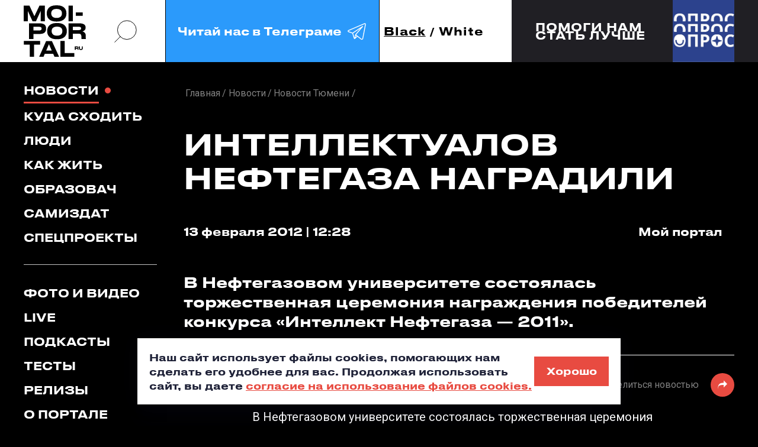

--- FILE ---
content_type: text/html; charset=UTF-8
request_url: https://moi-portal.ru/novosti/2450-intellektualov-neftegaza-nagradili/
body_size: 18126
content:
<!doctype html>
<html class="no-js" lang="ru">
<head itemscope itemtype="https://schema.org/WebSite">
    <meta charset="utf-8">
    <title itemprop='name'>Интеллектуалов Нефтегаза наградили - Мой-портал.ру</title>
    <meta name="viewport" content="width=device-width, initial-scale=1">
        <link rel="icon" type="image/x-icon" href="/local/templates/mp_black_white/favicon.ico?v=2"/>

    <meta name="yandex-verification" content="05b4d10e3afb485c" />

    

                                                                                
                                                                                                <meta http-equiv="Content-Type" content="text/html; charset=UTF-8" />
<meta name="description" content="В Нефтегазовом университете состоялась торжественная церемония награждения победителей конкурса «Интеллект Нефтегаза — 2011»." />
<script data-skip-moving="true">(function(w, d, n) {var cl = "bx-core";var ht = d.documentElement;var htc = ht ? ht.className : undefined;if (htc === undefined || htc.indexOf(cl) !== -1){return;}var ua = n.userAgent;if (/(iPad;)|(iPhone;)/i.test(ua)){cl += " bx-ios";}else if (/Windows/i.test(ua)){cl += ' bx-win';}else if (/Macintosh/i.test(ua)){cl += " bx-mac";}else if (/Linux/i.test(ua) && !/Android/i.test(ua)){cl += " bx-linux";}else if (/Android/i.test(ua)){cl += " bx-android";}cl += (/(ipad|iphone|android|mobile|touch)/i.test(ua) ? " bx-touch" : " bx-no-touch");cl += w.devicePixelRatio && w.devicePixelRatio >= 2? " bx-retina": " bx-no-retina";if (/AppleWebKit/.test(ua)){cl += " bx-chrome";}else if (/Opera/.test(ua)){cl += " bx-opera";}else if (/Firefox/.test(ua)){cl += " bx-firefox";}ht.className = htc ? htc + " " + cl : cl;})(window, document, navigator);</script>


<link href="https://fonts.googleapis.com/css?family=Roboto:300,400,400i,500,700&display=swap&subset=cyrillic" type="text/css"  rel="stylesheet" />
<link href="/bitrix/js/ui/design-tokens/dist/ui.design-tokens.min.css?176228076123463" type="text/css"  rel="stylesheet" />
<link href="/bitrix/js/ui/fonts/opensans/ui.font.opensans.min.css?17622781822320" type="text/css"  rel="stylesheet" />
<link href="/bitrix/js/main/popup/dist/main.popup.bundle.min.css?176228084928056" type="text/css"  rel="stylesheet" />
<link href="/bitrix/cache/css/s1/mp_black_white/page_d0fe89800748c201a7be376f237ed3c4/page_d0fe89800748c201a7be376f237ed3c4_v1.css?17684681553466" type="text/css"  rel="stylesheet" />
<link href="/bitrix/cache/css/s1/mp_black_white/template_4e3954a70f68c2579479133d41bd2fd3/template_4e3954a70f68c2579479133d41bd2fd3_v1.css?1768468155482668" type="text/css"  data-template-style="true" rel="stylesheet" />







<meta property="og:type" content="article">
<meta property="og:title" content="Интеллектуалов Нефтегаза наградили">
<meta property="og:image" content="https://moi-portal.ru/upload/logo-180x180.png">
<meta property="og:url" content="https://moi-portal.ru/novosti/2450-intellektualov-neftegaza-nagradili/">



        
            </head>
<body class="page mob-nav-view pc-nav-view  ">
<svg class="hidden">
    <symbol id="arrow-rect" viewBox="0 0 161 24">
        <path d="M142.454 16.8655L147.974 11.6299L142.454 6.38281H147.133L152.653 11.6299L147.133 16.8655H142.454Z"
              fill="currentColor"/>
        <path d="M161 23.2596H2.60059V16.6611H5.86011V20.1591H157.752V3.08917H5.86011V6.5872H2.60059V0H161V23.2596Z"
              fill="currentColor"/>
        <path d="M0 10.085H148.927V13.1741H0" fill="currentColor"/>
    </symbol>
    <symbol id="search-icon" viewBox="0 0 42 42" fill="none">
        <circle cx="23.4241" cy="18.6565" r="16.6956" stroke="currentColor" stroke-width="inherit"/>
        <path d="M1.56445 40.5166L11.9736 30.1074" stroke="currentColor" stroke-width="inherit"/>
    </symbol>
    <symbol id="flash-icon" viewBox="0 0 21 36">
        <path d="M20.5771 0L0.947266 20.5853H8.29586L0.947266 35.5993L20.5771 14.9196H13.3291L20.5771 0Z"
              fill="currentColor"/>
    </symbol>
    <symbol id="long-arrow" viewBox="0 0 102 8">
        <path
                d="M101.806 4.35355C102.001 4.15829 102.001 3.84171 101.806 3.64645L98.6237 0.464466C98.4284 0.269204 98.1119 0.269204 97.9166 0.464466C97.7213 0.659728 97.7213 0.976311 97.9166 1.17157L100.745 4L97.9166 6.82843C97.7213 7.02369 97.7213 7.34027 97.9166 7.53553C98.1119 7.7308 98.4284 7.7308 98.6237 7.53553L101.806 4.35355ZM0 4.5H101.452V3.5H0V4.5Z"
                fill="currentColor"/>
    </symbol>
    <symbol id="soc-in" viewBox="0 0 22 22">
        <path
                d="M10.9197 16.1914C8.15416 16.1914 5.92773 14.0024 5.92773 11.3359C5.92773 8.66943 8.15416 6.48047 10.9197 6.48047C13.6852 6.48047 15.9116 8.66943 15.9116 11.3359C15.9116 14.0024 13.6852 16.1914 10.9197 16.1914ZM10.9197 7.2924C8.65091 7.2924 6.78584 9.09325 6.78584 11.3359C6.78584 13.5786 8.65091 15.3795 10.9197 15.3795C13.1884 15.3795 15.0535 13.5786 15.0535 11.3359C15.0535 9.09325 13.1884 7.2924 10.9197 7.2924Z"
                stroke="currentColor"/>
        <path
                d="M15.3315 21.1709H6.41629C3.27553 21.1709 0.74707 18.6874 0.74707 15.655V6.96127C0.74707 3.92882 3.27553 1.44531 6.41629 1.44531H15.3315C18.4722 1.44531 21.0007 3.92881 21.0007 6.96127V15.655C21.0007 18.6785 18.4631 21.1709 15.3315 21.1709ZM6.41629 2.24832C3.77226 2.24832 1.59601 4.35265 1.59601 6.96127V15.655C1.59601 18.2636 3.77226 20.3679 6.41629 20.3679H15.3315C17.9755 20.3679 20.1517 18.2636 20.1517 15.655V6.96127C20.1517 4.35265 17.9755 2.24832 15.3315 2.24832H6.41629Z"
                stroke="currentColor"/>
        <path
                d="M16.347 5.12316V5.12321L16.354 5.12311C16.7212 5.118 17.0095 5.40719 17.0095 5.75674C17.0095 6.09361 16.7235 6.39031 16.347 6.39031C15.9705 6.39031 15.6846 6.09362 15.6846 5.75674C15.6846 5.41985 15.9705 5.12316 16.347 5.12316Z"
                stroke="currentColor"/>
    </symbol>
    <symbol id="soc-vk" viewBox="0 0 24 15">
        <path
                d="M13.7809 4.12632C13.7809 4.9369 13.7809 5.73876 13.7809 6.54934C13.7809 6.71494 13.7899 6.88054 13.8614 7.03743C13.9597 7.25533 14.1206 7.32506 14.353 7.26404C14.5496 7.21175 14.7105 7.09844 14.8624 6.97642C15.3272 6.60163 15.7026 6.14841 16.0601 5.67775C17.0165 4.39651 17.7851 3.01068 18.4287 1.56384C18.5895 1.20649 18.813 0.927581 19.2152 0.840422C19.3493 0.814274 19.4833 0.796842 19.6174 0.796842C20.4218 0.796842 21.2173 0.796842 22.0217 0.796842C22.12 0.796842 22.2094 0.805558 22.3077 0.814274C22.7904 0.86657 22.9781 1.13676 22.8708 1.60742C22.7725 2.04322 22.5759 2.45286 22.3703 2.84508C21.5927 4.30064 20.6453 5.66903 19.6978 7.02C19.5638 7.21175 19.4208 7.39478 19.3135 7.59525C19.1794 7.83929 19.1884 8.06591 19.3403 8.29252C19.4833 8.51042 19.6621 8.70217 19.8587 8.8852C20.8151 9.77422 21.6999 10.733 22.5044 11.7527C22.7636 12.0839 23.0049 12.4239 23.2015 12.8074C23.273 12.9555 23.3356 13.1124 23.3713 13.2693C23.4696 13.7487 23.2283 14.0799 22.7278 14.1409C22.6027 14.1583 22.4775 14.167 22.3613 14.167C21.6106 14.167 20.8598 14.1496 20.109 14.1758C19.5906 14.1932 19.1616 14.0189 18.813 13.6528C18.3035 13.1211 17.803 12.5895 17.2935 12.0578C16.7483 11.4913 16.1584 10.9683 15.497 10.5412C15.1574 10.3233 14.7999 10.1316 14.3708 10.1577C14.0223 10.1752 13.8793 10.2885 13.8346 10.6284C13.8167 10.7766 13.8167 10.9334 13.8167 11.0903C13.8167 11.7702 13.8167 12.4413 13.8167 13.1211C13.8167 13.2257 13.8078 13.3303 13.7988 13.4349C13.772 13.7051 13.6201 13.8881 13.3698 13.9927C13.1195 14.0973 12.8603 14.1322 12.5922 14.1496C10.5633 14.2891 8.77571 13.6354 7.14901 12.511C6.06752 11.7702 5.17373 10.8463 4.40507 9.80037C3.01969 7.91774 1.81307 5.93923 0.955029 3.76897C0.660077 3.11527 0.436629 2.45286 0.311498 1.75559C0.195306 1.1019 0.445567 0.805558 1.14272 0.796842C1.99183 0.788127 2.83199 0.796842 3.68109 0.796842C3.7526 0.796842 3.8241 0.805558 3.8956 0.814274C4.19056 0.840422 4.414 0.988592 4.56595 1.23264C4.70002 1.45054 4.78046 1.68586 4.8609 1.91248C5.51337 3.67309 6.31778 5.36398 7.41714 6.91541C7.72103 7.34249 8.05174 7.76085 8.47182 8.09206C8.59695 8.19665 8.73102 8.2838 8.90084 8.31867C9.1511 8.37096 9.32092 8.27509 9.39242 8.03104C9.45499 7.81315 9.45499 7.59525 9.45499 7.37735C9.45499 6.19199 9.46393 5.01534 9.45499 3.82998C9.44605 3.15885 9.25836 2.54002 8.80252 2.01707C8.71314 1.91248 8.62376 1.79917 8.55226 1.68586C8.31987 1.31108 8.51651 0.884002 8.96341 0.814274C9.04385 0.796842 9.12429 0.796842 9.19579 0.796842C10.456 0.796842 11.7073 0.796842 12.9676 0.796842C13.0302 0.796842 13.0927 0.796843 13.1553 0.805559C13.5217 0.840422 13.7094 1.01474 13.7631 1.38081C13.7809 1.52898 13.7899 1.67715 13.7899 1.82532C13.7899 2.5836 13.7809 3.35932 13.7809 4.12632Z"
                fill="currentColor"/>
    </symbol>
    <symbol id="soc-fb" viewBox="0 0 11 21">
        <path
                d="M7.19291 4.9506V7.86451H11L10.3993 11.6023H7.19291V21H3.20638V11.6023H0V7.86451H3.20638V4.9506C3.20638 2.21976 5.4766 0 8.2695 0H11V3.89793H8.2695C7.6766 3.89793 7.19291 4.37087 7.19291 4.9506Z"
                fill="currentColor"/>
    </symbol>
    <symbol id="quote-icon" viewBox="0 0 87 49" fill="#E84B41">
        <path id="quote-single"
              d="M7.12597 49C8.96806 45.714 10.6162 42.1864 12.0705 38.4172C13.6218 34.6479 14.6397 31.217 15.1245 28.1243H0V0H33.8847V20.8757C33.8847 26.6746 33.0121 32.0385 31.267 36.9675C29.5219 41.9931 27.7767 46.0039 26.0316 49H7.12597Z"/>
        <use href="#quote-single" transform="translate(50)"></use>
    </symbol>
    <symbol id="soc-tg" viewBox="0 0 50 50">
        <path fill="currentColor"
              d="M 44.376953 5.9863281 C 43.889905 6.0076957 43.415817 6.1432497 42.988281 6.3144531 C 42.565113 6.4845113 40.128883 7.5243408 36.53125 9.0625 C 32.933617 10.600659 28.256963 12.603668 23.621094 14.589844 C 14.349356 18.562196 5.2382813 22.470703 5.2382812 22.470703 L 5.3046875 22.445312 C 5.3046875 22.445312 4.7547875 22.629122 4.1972656 23.017578 C 3.9185047 23.211806 3.6186028 23.462555 3.3730469 23.828125 C 3.127491 24.193695 2.9479735 24.711788 3.015625 25.259766 C 3.2532479 27.184511 5.2480469 27.730469 5.2480469 27.730469 L 5.2558594 27.734375 L 14.158203 30.78125 C 14.385177 31.538434 16.858319 39.792923 17.402344 41.541016 C 17.702797 42.507484 17.984013 43.064995 18.277344 43.445312 C 18.424133 43.635633 18.577962 43.782915 18.748047 43.890625 C 18.815627 43.933415 18.8867 43.965525 18.957031 43.994141 C 18.958531 43.994806 18.959437 43.99348 18.960938 43.994141 C 18.969579 43.997952 18.977708 43.998295 18.986328 44.001953 L 18.962891 43.996094 C 18.979231 44.002694 18.995359 44.013801 19.011719 44.019531 C 19.043456 44.030655 19.062905 44.030268 19.103516 44.039062 C 20.123059 44.395042 20.966797 43.734375 20.966797 43.734375 L 21.001953 43.707031 L 26.470703 38.634766 L 35.345703 45.554688 L 35.457031 45.605469 C 37.010484 46.295216 38.415349 45.910403 39.193359 45.277344 C 39.97137 44.644284 40.277344 43.828125 40.277344 43.828125 L 40.310547 43.742188 L 46.832031 9.7519531 C 46.998903 8.9915162 47.022612 8.334202 46.865234 7.7402344 C 46.707857 7.1462668 46.325492 6.6299361 45.845703 6.34375 C 45.365914 6.0575639 44.864001 5.9649605 44.376953 5.9863281 z M 44.429688 8.0195312 C 44.627491 8.0103707 44.774102 8.032983 44.820312 8.0605469 C 44.866523 8.0881109 44.887272 8.0844829 44.931641 8.2519531 C 44.976011 8.419423 45.000036 8.7721605 44.878906 9.3242188 L 44.875 9.3359375 L 38.390625 43.128906 C 38.375275 43.162926 38.240151 43.475531 37.931641 43.726562 C 37.616914 43.982653 37.266874 44.182554 36.337891 43.792969 L 26.632812 36.224609 L 26.359375 36.009766 L 26.353516 36.015625 L 23.451172 33.837891 L 39.761719 14.648438 A 1.0001 1.0001 0 0 0 38.974609 13 A 1.0001 1.0001 0 0 0 38.445312 13.167969 L 14.84375 28.902344 L 5.9277344 25.849609 C 5.9277344 25.849609 5.0423771 25.356927 5 25.013672 C 4.99765 24.994652 4.9871961 25.011869 5.0332031 24.943359 C 5.0792101 24.874869 5.1948546 24.759225 5.3398438 24.658203 C 5.6298218 24.456159 5.9609375 24.333984 5.9609375 24.333984 L 5.9941406 24.322266 L 6.0273438 24.308594 C 6.0273438 24.308594 15.138894 20.399882 24.410156 16.427734 C 29.045787 14.44166 33.721617 12.440122 37.318359 10.902344 C 40.914175 9.3649615 43.512419 8.2583658 43.732422 8.1699219 C 43.982886 8.0696253 44.231884 8.0286918 44.429688 8.0195312 z M 33.613281 18.792969 L 21.244141 33.345703 L 21.238281 33.351562 A 1.0001 1.0001 0 0 0 21.183594 33.423828 A 1.0001 1.0001 0 0 0 21.128906 33.507812 A 1.0001 1.0001 0 0 0 20.998047 33.892578 A 1.0001 1.0001 0 0 0 20.998047 33.900391 L 19.386719 41.146484 C 19.35993 41.068197 19.341173 41.039555 19.3125 40.947266 L 19.3125 40.945312 C 18.800713 39.30085 16.467362 31.5161 16.144531 30.439453 L 33.613281 18.792969 z M 22.640625 35.730469 L 24.863281 37.398438 L 21.597656 40.425781 L 22.640625 35.730469 z"/>
    </symbol>
</svg>




<a href="#header" class="icon to-begin-link hidden" aria-label="в начало"></a>

<header id="header" class="header">

    <div class="header__inner container flex">
        <div class="header__top container">
            <div class="header__logo sidebar-indent">
                <div class="img-contain-item logo">
                    <a href="/">
                        <img src="/local/templates/mp_black_white/img/icons/logo-dark.svg"
                             class="theme-changed-item light-theme__item" alt="мойпортал.ру"
                             title="мойпортал.ру"
                             data-object-fit="contain">
                    </a>
                    <a href="/">
                        <img src="/local/templates/mp_black_white/img/icons/logo-light.svg"
                             class="theme-changed-item dark-theme__item" alt="мойпортал.ру"
                             title="мойпортал.ру"
                             data-object-fit="contain">
                    </a>
                </div>
            </div>
            <a href="#" class="search-btn icon header__search-btn pc-nav-view__item search-popup_open">
                <svg>
                    <use xlink:href="#search-icon"></use>
                </svg>
            </a>
            <!--<a href="https://t.me/moi_portal" class="digest-subscribe header__subscribe pc-nav-view__item digest-popup_open">-->
            <a href="https://t.me/moi_portal" class="digest-subscribe header__subscribe pc-nav-view__item"
               target="_blank">
        <span class="digest-subscribe__text">
          Читай нас в Телеграме
          <span class="icon">
            <svg>
              <use xlink:href="#soc-tg"></use>
            </svg>
          </span>
        </span>
            </a>
            <div class="theme-toogler header__theme-toogler flex js-theme-toogler">
                <button class="theme-toogler__item js-theme-toogler__control active"
                        data-theme="dark">Black
                </button>
                <span>/</span>
                <button class="theme-toogler__item js-theme-toogler__control "
                        data-theme="light">White
                </button>
            </div>
            <div class="mob-nav header__mob-nav js-mob-nav popup-block">

                <button type="button" class="mob-nav__control popup-block__control">
          <span class="nav-button__inner" role="presentation">
            <span class="nav-button__line nav-button__line_top"></span>
            <span class="nav-button__line nav-button__line_center"></span>
            <span class="nav-button__line nav-button__line_bottom"></span>
          </span>
                </button>

            </div>
        </div>
        <div class="header__interview sidebar-indent"><!--'start_frame_cache_7DqYyc'-->                    <a href="https://forms.yandex.ru/cloud/67caf06d5056901c60808f09/" class="header__interview-flexbox container" id="bx_3218110189_735443">
            <span class="header__interview-text fs18">Помоги нам<br>стать лучше</span>
            <span class="header__interview-link-block">
                <span class="header__interview-link icon">
                    <svg><use xlink:href="#arrow-rect"></use></svg>
                </span>
            </span>
            <span class="header__interview-photo-outer">
                <span class="header__interview-photo img-contain-item">
                    <img src="/upload/iblock/ac0/neb07gxsb5mqrvdcmqiljgr8agspz4d6.jpg" alt="" data-object-fit="cover">
                </span>
            </span>
        </a>
    <!--'end_frame_cache_7DqYyc'--></div>
    </div>
    <div id="digest-popup" class="base-popup digest-subscribe-block digest-popup init-hidden">
        <div class="digest-subscribe-block__inner">
            <div class="digest-subscribe-block__title">
                Подпишись на <span class="accent-color">дайджест</span>
            </div>
            <div class="digest-subscribe-block__desc">
                Подпишись на новости и будь в курсе самых интересных и полезных новостей.
            </div>
            <div class="digest-subscribe-block__form-outer">
                <div class="form-wrapper">
                    <div id="comp_9c904c3150db32aa09fd79c26eb63d06">
  
  
<form action="/novosti/2450-intellektualov-neftegaza-nagradili/" method="post" autocomplete="off" enctype="multipart/form-data" onsubmit="ym(1417855,'reachGoal','didgest');ga.getAll()[1].send('event', 'didgest', 'click', 'send', 0);"><input type="hidden" name="bxajaxid" id="bxajaxid_9c904c3150db32aa09fd79c26eb63d06_8BACKi" value="9c904c3150db32aa09fd79c26eb63d06" /><input type="hidden" name="AJAX_CALL" value="Y" />    <input type="hidden" name="sessid" id="sessid" value="10f442a132f6828ba152561e19e837f7" />    <div class="clearfix">
      <div class="input-item digest-subscribe-block__input-item">
        <label>
          <input type="email" placeholder="Введите E-mail" name="PROPERTY[NAME][0]" value="" required="required">
        </label>
        <div id="subscribe-email-error" class="input-item__message warning"></div>
      </div>
      <input type="submit" name="iblock_submit" value="Ok" class="btn digest-subscribe-block__submit">
    </div>
    <div class="checkbox-item digest-subscribe-block__agreement-block js-checkbox-item">
      <label>
        <input id="subscribe-agree" name="SUBSCRIBE_AGREE" value="1" type="checkbox" class="checkbox-item__input js-checkbox" data-disabled-selector="digest-subscribe-block__submit" >
        <span class="icon checkbox-item__visual-checkbox"></span>
        <span class="agreement digest-subscribe-block__agreement">
          я соглашаюсь с <a href="#" target="_blank" class="accent-color">правилами сайта</a> и даю согласие на обработку персональных данных
        </span>
      </label>
    </div>
  </form>


</div>                </div>
            </div>
        </div>
        <button class="icon popup-close-icon digest-popup_close pc-item_md" aria-label="закрыть"></button>
    </div>
    <div id="search-popup" class="base-popup search-popup init-hidden">
        <div class="search-popup__form-outer">
            <form action="/search/index.php" method="get">
                <div class="search-popup__input-item">
                    <label>
                        <input type="search" name="q" placeholder="Поиск...">
                    </label>
                    <button type="submit" class="icon search-popup__submit" aria-label="искать">
                        <svg>
                            <use xlink:href="#search-icon"></use>
                        </svg>
                    </button>
                    <span class="search-popup__input-sub-text">
            <b>Например</b>: светские тюлени в Тюмени
          </span>
                </div>
            </form>
        </div>
        <button class="icon popup-close-icon search-popup_close" aria-label="закрыть"></button>
    </div>

</header>

<main class="main">
    <div class="container clearfix container_md">
        <aside class="mob-container_md nav-sidebar page__nav-sidebar pc-nav-view__item">
            <div class="popup-block__item-outer">
                <div class="nav-sidebar__inner popup-block__item js-nav-popup-content" data-popup-class="nav-popup">
                    <nav class="desk-nav__list">

                        

  <ul class="nav-sidebar__group sidebar-indent" itemscope itemtype="https://schema.org/SiteNavigationElement"><!--
									--><li class="nav__item">
      <a href="/novosti/" itemprop="url" class="nav__link desk-nav__link mob-nav__link active">Новости</a>
    </li><!--
												--><li class="nav__item">
      <a href="/kuda-skhodit/" itemprop="url" class="nav__link desk-nav__link mob-nav__link">Куда сходить</a>
    </li><!--
												--><li class="nav__item">
      <a href="/lyudi/" itemprop="url" class="nav__link desk-nav__link mob-nav__link">Люди</a>
    </li><!--
												--><li class="nav__item">
      <a href="/kak-zhit/" itemprop="url" class="nav__link desk-nav__link mob-nav__link">Как жить</a>
    </li><!--
												--><li class="nav__item">
      <a href="/obrazovach/" itemprop="url" class="nav__link desk-nav__link mob-nav__link">Образовач</a>
    </li><!--
												--><li class="nav__item">
      <a href="/samizdat/" itemprop="url" class="nav__link desk-nav__link mob-nav__link">Самиздат</a>
    </li><!--
												--><li class="nav__item">
      <a href="/proekty/" itemprop="url" class="nav__link desk-nav__link mob-nav__link">Спецпроекты</a>
    </li><!--
						--></ul>


                        

  <ul class="nav-sidebar__group sidebar-indent" itemscope itemtype="https://schema.org/SiteNavigationElement"><!--
									--><li class="nav__item">
      <a href="/foto-i-video/" itemprop="url" class="nav__link desk-nav__link mob-nav__link">Фото и видео</a>
    </li><!--
												--><li class="nav__item">
      <a href="/live/" itemprop="url" class="nav__link desk-nav__link mob-nav__link">Live</a>
    </li><!--
												--><li class="nav__item">
      <a href="/podkasty/" itemprop="url" class="nav__link desk-nav__link mob-nav__link">Подкасты</a>
    </li><!--
												--><li class="nav__item">
      <a href="/testy/" itemprop="url" class="nav__link desk-nav__link mob-nav__link">Тесты</a>
    </li><!--
												--><li class="nav__item">
      <a href="/relizy/" itemprop="url" class="nav__link desk-nav__link mob-nav__link">Релизы</a>
    </li><!--
												--><li class="nav__item">
      <a href="/o-portale/" itemprop="url" class="nav__link desk-nav__link mob-nav__link">О портале</a>
    </li><!--
						--></ul>


                    </nav>


                    <div class="account-block nav-sidebar__group nav-sidebar__account-item">

                                                    
<div class="reg-block account-block__registration sidebar-indent">
  <ul class="tabs-header reg-block__tabs-header">
    <li>
      <button type="button" class="reg-block__title js-switch-control current">Авторизация</button>
    </li>
    <li>
      <button type="button" class="reg-block__title js-switch-control">Регистрация</button>
    </li>
    <li>
      <button type="button" class="reg-block__title js-switch-control">Восстановление пароля</button>
    </li>
  </ul>
  <div class="tabs-body reg-block__tabs-body">

    <div id="auth-form-wrapper" class="reg-item reg-block__auth-item js-switch-controlled-item hidden closed">

      <div id="main-auth-form-wrapper">
        <!--'start_frame_cache_iIjGFB'-->

<form name="system_auth_form6zOYVN" method="post" action="/ajax/auth.php?login=yes" class="ajax-disable auth-form" autocomplete="off">
      <input type="hidden" name="backurl" value="/novosti/2450-intellektualov-neftegaza-nagradili/" />
      <input type="hidden" name="AUTH_FORM" value="Y" />
  <input type="hidden" name="TYPE" value="AUTH" />

  <div class="input-item js-input-item ">
    <label>
      <input type="text" name="USER_LOGIN" class="js-input-item__field" autocomplete="off">
      <span class="input-item__error-message"></span>
      <span class="input-item__placeholder">Логин</span>
    </label>
  </div>
  <div class="input-item js-input-item js-pass-item">
    <label>
      <input type="password" name="USER_PASSWORD" class="js-input-item__field" autocomplete="off">
      <span class="input-item__error-message"></span>
      <span class="input-item__placeholder">Пароль</span>
      <span class="icon input-item__pass-look js-pass-item__look"></span>
    </label>
  </div>

  <button type="button" class="semitransparent-text reg-item__text reg-block__to-pass-recovery js-switch-control" data-index="3">Забыли пароль?</button>

  <input type="submit" class="btn btn_lg reg-item__submit js-sign-in button-to-disable" value="Войти">

  <div id="auth-error-message" class="reg-item__form-message"></div>

</form>

<!--'end_frame_cache_iIjGFB'-->      </div>

      <button class="reg-item__alt-action reg-block__title js-switch-control" data-index="2">Регистрация</button>
    </div>

    <div id="reg-form-wrapper" class="reg-item reg-block__reg-item js-switch-controlled-item hidden">

              <!--'start_frame_cache_CKtZPX'-->        <form method="post" action="/novosti/2450-intellektualov-neftegaza-nagradili/">
                <div class="input-item js-input-item ">
            <label>
                <input type="text" name="REGISTER[LOGIN]" value="" class="js-input-item__field">
                <span class="input-item__error-message"></span>
                <span class="input-item__placeholder">Логин</span>
            </label>
        </div>
        <div class="input-item js-input-item phone-item js-phone-item">
            <label>
                <input type="tel" name="REGISTER[PERSONAL_PHONE]" value="" class="js-input-item__field">
                <span class="input-item__error-message"></span>
                <span class="input-item__placeholder">Номер телефона</span>
            </label>
        </div>
        <div class="input-item js-input-item ">
            <label>
                <input name="REGISTER[EMAIL]" value="" type="email" class="js-input-item__field">
                <span class="input-item__error-message"></span>
                <span class="input-item__placeholder">E-mail</span>
            </label>
        </div>
        <div class="input-item js-input-item js-pass-item">
            <label>
                <input name="REGISTER[PASSWORD]" value="" type="password" class="js-input-item__field">
                <span class="input-item__error-message"></span>
                <span class="input-item__placeholder">Пароль</span>
                <span class="icon input-item__pass-look js-pass-item__look"></span>
            </label>
        </div>

        <div class="input-item js-input-item js-pass-item">
            <label>
                <input type="hidden" name="captcha_sid" value="03eff3a756fdbd2d199c50b8d042309a"/>
                <img src="/bitrix/tools/captcha.php?captcha_sid=03eff3a756fdbd2d199c50b8d042309a" width="180" height="40" alt="CAPTCHA"/>
                Введите слово на картинке:<span class="starrequired">*</span>
                <input type="text" name="captcha_word" maxlength="50" value="" autocomplete="off"/>
            </label>
        </div>

        <div class="checkbox-item reg-item__checkbox-item js-checkbox-item">
            <label class="clearfix">
                <input type="checkbox" class="checkbox-item__input js-checkbox" name="REGISTER[VF_AGREEMENT]" value="1" >
                <span class="icon checkbox-item__visual-checkbox reg-item__visual-checkbox"></span>
                <span class="semitransparent-text reg-item__text">
          Создавая аккаунт, я соглашаюсь с <a href="#" target="_blank" class="accent-color">правилами сайта</a> и даю согласие на обработку персональных данных
        </span>
            </label>
        </div>

        <input type="hidden" name="confirm" value="Y">
        <input type="submit" name="register_submit_button" class="btn btn_lg reg-item__submit" value="Создать аккаунт">

        <div id="reg-error-message" class="reg-item__form-message"></div>

    </form>


<!--'end_frame_cache_CKtZPX'-->      
      <button class="reg-item__alt-action reg-block__title js-switch-control" data-index="1">Авторизация</button>
    </div>

    <div id="recovery-form-wrapper" class="reg-item reg-block__pass-recovery-item js-switch-controlled-item hidden">

      <div id="comp_a3757595f09ac095c951bb68e245263a"><!--'start_frame_cache_yOsLb4'-->


  
  
<form name="bform" method="post" action="/novosti/2450-intellektualov-neftegaza-nagradili/"><input type="hidden" name="bxajaxid" id="bxajaxid_a3757595f09ac095c951bb68e245263a_Ar8Szp" value="a3757595f09ac095c951bb68e245263a" /><input type="hidden" name="AJAX_CALL" value="Y" />    <div class="input-item js-input-item ">
      <label>
        <input type="text" name="USER_LOGIN" maxlength="255" value="" class="js-input-item__field">
        <span class="input-item__error-message"></span>
        <span class="input-item__placeholder">Логин</span>
      </label>
    </div>
    <div class="input-item js-input-item ">
      <label>
        <input type="text" name="USER_EMAIL" maxlength="255" value=""  class="js-input-item__field">
        <span class="input-item__error-message"></span>
        <span class="input-item__placeholder">E-mail</span>
      </label>
    </div>

    <input type="submit" name="AUTH_ACTION" class="btn btn_lg reg-item__submit" value="Прислать пароль">

    <div id="forget-error-message" class="reg-item__form-message"></div>
  </form>
  <!--'end_frame_cache_yOsLb4'--></div>      <button type="button" class="reg-item__alt-action reg-block__title js-switch-control" data-index="1">Авторизация</button>
    </div>

  </div>
  <div class="reg-block__soc-sign-in">
    <div class="text-div reg-block__soc-sign-in-div">
      <span class="text-div__line"></span>
      <span class="text-div__text">или</span>
      <span class="text-div__line"></span>
    </div>

    <!--'start_frame_cache_AkQ4Lv'-->
  
<div class="reg-block__auth-method-buttons">
                        
<div id="VkIdSdkOneTap"></div>            </div>

<!--'end_frame_cache_AkQ4Lv'-->
  </div>
</div>
                        
                    </div>

                    <div class="mob-search nav-sidebar__group nav-sidebar__group_social">
                        <div class="mob-search__inner mob-item_md">
                            <form action="/search/index.php" method="get">
                                <div class="mob-search__form-inner">
                                    <div class="input-search-item mob-search__input-item">
                                        <label>
                                            <input type="search" placeholder="Поиск" autocomplete="off" name="q">
                                        </label>
                                        <button class="mob-nav__search-submit mob-search__submit icon"
                                                aria-label="поиск">
                                            <svg role="presentation">
                                                <use xlink:href="#search-icon" stroke-width="4"></use>
                                            </svg>
                                        </button>
                                        <span class="input-item__message"></span>
                                    </div>
                                </div>

                            </form>
                        </div>
                        <div class="aside__title">
                            Наши соцсети
                        </div>
                        <div class="soc-menu-list">

                            <!--<div class="soc-menu-block soc-menu-block_double-links">
                              <span class="soc-menu-block__icon soc-menu-block__icon_in icon" role="presentation">
                                <svg>
                                  <use xlink:href="#soc-in"></use>
                                </svg>
                              </span>
                              <span class="soc-menu-block__menu-list">
                                <a href="https://www.instagram.com/moiportal/" class="soc-menu-block__menu-link" target="_blank">news</a>
                                <a href="https://www.instagram.com/studtyumen/" class="soc-menu-block__menu-link" target="_blank">student</a>
                              </span>
                            </div>-->

                            <div class="soc-menu-block soc-menu-block_double-links">
                <span class="soc-menu-block__icon soc-menu-block__icon_vk icon" role="presentation">
                  <svg>
                    <use xlink:href="#soc-vk"></use>
                  </svg>
                </span>
                                <span class="soc-menu-block__menu-list">
                  <a href="https://vk.com/moiportal" class="soc-menu-block__menu-link" target="_blank">news</a>
                  <a href="https://vk.com/studtyumen" class="soc-menu-block__menu-link" target="_blank">student</a>
                </span>
                            </div>

                            <!--<div class="soc-menu-block">
                              <span class="soc-menu-block__icon soc-menu-block__icon_fb icon" role="presentation">
                                <svg>
                                  <use xlink:href="#soc-fb"></use>
                                </svg>
                              </span>
                              <span class="soc-menu-block__menu-list">
                                <a href="https://www.facebook.com/moiportal/" class="soc-menu-block__menu-link" target="_blank">news</a>
                              </span>
                            </div>-->

                            <div class="soc-menu-block soc-menu-block_double-links">
                <span class="soc-menu-block__icon soc-menu-block__icon_tg icon" role="presentation">
                  <svg>
                    <use xlink:href="#soc-tg"></use>
                  </svg>
                </span>
                                <span class="soc-menu-block__menu-list">
                  <a href="https://t.me/moi_portal" class="soc-menu-block__menu-link" target="_blank">news</a>
                </span>
                            </div>
                        </div>
                    </div>
                    <a href="#" class="digest-subscribe digest-popup_open mob-nav-view__item">
                        <span class="digest-subscribe__text">
                            Подпишись на дайджест
                            <span class="icon">
                                <svg><use xlink:href="#flash-icon"></use></svg>
                            </span>
                        </span>
                    </a>
                    <!--'start_frame_cache_jmonnO'-->
<a href="https://moi-portal.ru/proekty/diagnoz-zhit/" class="sidebar-banner img-contain-item nav-sidebar__banner faded-img pc-nav-view__item" target="_blank">
  <img src="/upload/iblock/91f/jmknnnvlaf1vtu7xjnon1p8c3co8nkvh.png" alt="" data-object-fit="cover">
</a>

<!--'end_frame_cache_jmonnO'-->                    <div class="tabun-block nav-sidebar__banner">
                                            </div>
                </div>
            </div>
        </aside>
        
  <div class="content page__content details-content">

    <div class="content__articles-container">

      <ul class="breadcrumbs mob-container_md semitransparent-text" itemprop="http://schema.org/breadcrumb" itemscope itemtype="http://schema.org/BreadcrumbList">
				<li id="bx_breadcrumb_0" class="breadcrumbs__item" itemprop="itemListElement" itemscope itemtype="http://schema.org/ListItem">
					<a href="/" class="breadcrumbs__link" title="Главная" itemprop="item">
						<span itemprop="name">Главная</span>
					</a>
					<meta itemprop="position" content="1" />
				</li>
				<li id="bx_breadcrumb_1" class="breadcrumbs__item" itemprop="itemListElement" itemscope itemtype="http://schema.org/ListItem">
					<a href="/novosti/" class="breadcrumbs__link" title="Новости" itemprop="item">
						<span itemprop="name">Новости</span>
					</a>
					<meta itemprop="position" content="2" />
				</li>
				<li id="bx_breadcrumb_2" class="breadcrumbs__item" itemprop="itemListElement" itemscope itemtype="http://schema.org/ListItem">
					<a href="/novosti/Interesnoye/" class="breadcrumbs__link" title="Новости Тюмени" itemprop="item">
						<span itemprop="name">Новости Тюмени</span>
					</a>
					<meta itemprop="position" content="3" />
				</li>
			<li id="bx_breadcrumb_3" class="breadcrumbs__item" itemprop="itemListElement" itemscope itemtype="http://schema.org/ListItem">
				<span itemprop="name">Интеллектуалов Нефтегаза наградили</span>
				<meta itemprop="position" content="4" />
			</li></ul>            <div id="ajax-page-container" class="ajax-page-container">
        
<div itemscope itemtype="http://schema.org/NewsArticle" class="news-single js-news-single part__news">
  <div class="section-title page__title mob-container_md"><h1 itemprop="headline">Интеллектуалов Нефтегаза наградили</h1></div>

  <div class="news-meta-row news-single__meta mob-container_md">
    <span class="news-meta-row__item" itemprop="datePublished" datetime="2012-02-13T12:28:08+0400" >
      13 февраля 2012 | 12:28    </span>
          <span itemprop="author" itemscope itemtype="http://schema.org/Person" class="news-meta-row__item news-meta-row__right-item">
        <span itemprop="name"> Мой портал </span>
      </span>
      </div>


  
  <div class="mob-container_md">
          <h2 class="news-single__title">В Нефтегазовом университете состоялась торжественная церемония награждения победителей конкурса «Интеллект Нефтегаза — 2011».</h2>
    
    <div class="article-share-row news-single__share-row">
      <a href="#" class="article-share semitransparent-text article-share2450_open" id="article-share2450_open">
        Поделиться
        новостью
        <span class="icon share-icon article-share__icon"></span>
      </a>
      <div id="article-share2450" class="ya-share2 article-share__tooltip"
           data-copy="first"
           data-limit="0"
           data-services="vkontakte,odnoklassniki"
           data-url="https://moi-portal.ru/novosti/2450-intellektualov-neftegaza-nagradili/"
           data-title="Интеллектуалов Нефтегаза наградили"
           data-description="В Нефтегазовом университете состоялась торжественная церемония награждения победителей конкурса «Интеллект Нефтегаза — 2011»."
           data-image="https://moi-portal.ru/upload/iblock/085/085077fb04f9187cae5e86b225d02743.jpg"></div>
    </div>

          <div itemprop="articleBody" class="news-single__text text text_xl" itemprop="articleBody">
        <p>
	В Нефтегазовом университете состоялась торжественная церемония награждения победителей конкурса «Интеллект Нефтегаза — 2011», <noindex><a rel="nofollow" target="_blank" href="http://www.tsogu.ru/news/university/intellektualam-neftegaza-vruchili-nagrady/">сообщает</a></noindex>Управление информационной политики ТГНГУ.
</p>
<p>
	За звание стать лучшим в номинациях «Звёздный странник», «Сверхновая звезда», «Полярная звезда», «Именинник», «Архимед», «Звёздный лоцман», «Генеральный конструктор» и другие боролись 33 номинанта.
</p>
<p>
	Среди них — студенты, многократные победители предметных олимпиад, профессиональных конкурсов, научных форумов, а также их преподаватели-наставники — те, кто побуждал и стимулировал ребят к научным исследованиям и участию в конкурсах. Шесть структурных подразделений ТюмГНГУ боролись за звание лучшего в номинациях «Кузница кадров» и «Звёздная страна».
</p>
<p>
	Победители-интеллектуалы получили награды из рук известных ученых, топ-менеджеров крупнейших тюменских предприятий, общественных деятелей. В церемонии награждения приняли участие заместитель ректора ТОГИРРО, руководитель центра ЕГЭ Сергей Лунёв, начальник управления по товарному рынку и услугам Администрации Тюмени Анатолий Канов, директор ООО «Навгеоком» Светлана Кроличенко, заведующая сектором по взаимодействию с вузами и инновационными предприятиями Департамента образования и науки Тюменской области Ольга Огороднова, первый заместитель директора Департамента занятости населения Тюменской области Людмила Шулинина, председатель Тюменского отделения Союза журналистов России <noindex><a rel="nofollow" target="_blank" href="http://mestnienovosti.ru/index.php?option=com_content&view=article&id=2101:vladimir-kuznetsov-vnov-izbran-predsedatelem-soyuza-jurnalistov-tyumenskoy-oblasti&catid=47:society&Itemid=86">Владимир Кузнецов</a></noindex>, председатель комитета по инновациям Тюменской области Алексей Санников, директор по управлению персоналом международной компании «Фортум» Константин Суворовский, а также помощник директора по связям с общественностью КСА «Doitag Drilling» Катарина Карташофф и заместитель генерального директора по кадрам и социальным вопросам ОАО «Сибнефтепровод» Александр Мухортов.
</p>
<p>
	На церемонии награждения состоялось неформальное знакомство с каждым из номинантов. На экране были представлены визитки участников конкурса, подготовленные телерадиокомпанией ТюмГНГУ «Наша Юность». Напомним, что более подробная информация о номинантах регулярно размещалась в новостях на страницах <noindex><a rel="nofollow" target="_blank" href="http://www.tsogu.ru/">портала ТюмГНГУ</a></noindex>.
</p>
<p>
	Интрига конкурса сохранялась до самого конца. Красная дорожка, торжественно украшенный зал, нераскрытые конверты с именами победителей и золотые статуэтки заставляли претендентов на победу волноваться еще больше.
</p>
<p>
	На церемонию они пришли с теми, с кем пожелали разделить эти радостные мгновения, — родителями, друзьями, близкими людьми. Их эмоции в режиме онлайн на страницах портала Нефтегаза могла наблюдать вся страна!
</p>
<p class="author_of_topic">
	Подготовила Алена Сигина
</p>
<p class="author_of_topic">
	Фото с сайта <noindex><a rel="nofollow" target="_blank" href="http://www.wallpaperpimper.com/">http://www.wallpaperpimper.com</a></noindex>
</p>      </div>
        
   
          
    <div id="article-rating-wrapper-2450" class="article-rating news-single__article-rating">
                        <div class="article-rating__text">Оцените материал:</div>
          <div class="article-rating__rate-levels">
            <a href="#" onclick="jsAjaxUtil.InsertDataToNode('/local/components/mendeleev/news.detail/templates/novosti/vote.php?news=2450&rating=1', 'rating-vote-result-2450', false); return false;" class="icon emo-icon emo-icon_level_1 article-rating__rate-level" aira-label="2"></a>
            <a href="#" onclick="jsAjaxUtil.InsertDataToNode('/local/components/mendeleev/news.detail/templates/novosti/vote.php?news=2450&rating=2', 'rating-vote-result-2450', false); return false;" class="icon emo-icon emo-icon_level_2 article-rating__rate-level" aira-label="2"></a>
            <a href="#" onclick="jsAjaxUtil.InsertDataToNode('/local/components/mendeleev/news.detail/templates/novosti/vote.php?news=2450&rating=3', 'rating-vote-result-2450', false); return false;" class="icon emo-icon emo-icon_level_3 article-rating__rate-level" aira-label="3"></a>
            <a href="#" onclick="jsAjaxUtil.InsertDataToNode('/local/components/mendeleev/news.detail/templates/novosti/vote.php?news=2450&rating=4', 'rating-vote-result-2450', false); return false;" class="icon emo-icon emo-icon_level_4 article-rating__rate-level" aira-label="4"></a>
            <a href="#" onclick="jsAjaxUtil.InsertDataToNode('/local/components/mendeleev/news.detail/templates/novosti/vote.php?news=2450&rating=5', 'rating-vote-result-2450', false); return false;" class="icon emo-icon emo-icon_level_5 article-rating__rate-level" aira-label="5"></a>
          </div>
          <div id="rating-vote-result-2450" class="complete"></div>
                  </div>

    
  </div>

      <div class="news-section__items-list flex-grid-md flex-md-2-columns flex-xxl-3-columns">

              <div class="flex-grid__item">
          <div class="article-preview-card js-dinamic-card">
            <div class="article-preview-card__header">
              <div class="cat-label flex">
                <span class="icon emo-icon emo-icon_level_0 cat-label__icon"></span>
                <a href="/novosti/?tag=tyumenskaya-oblast" class="cat-label__title">Тюменская область</a>              </div>
            </div>
            <a href="/novosti/759842-studenty-tyumenskoy-oblasti-vybirayut-novyy-sostav-studsoveta/" class="article-preview-card__info">
              <div class="article-preview-card__date">17 января 2026</div>
              <div class="article-preview-card__title">Студенты Тюменской области выбирают новый состав студсовета</div>
                          </a>
          </div>
        </div>
              <div class="flex-grid__item">
          <div class="article-preview-card js-dinamic-card">
            <div class="article-preview-card__header">
              <div class="cat-label flex">
                <span class="icon emo-icon emo-icon_level_0 cat-label__icon"></span>
                <a href="/novosti/?tag=tyumenskaya-oblast" class="cat-label__title">Тюменская область</a>              </div>
            </div>
            <a href="/novosti/759846-oftalmolog-rasskazala-kak-nosit-kontaktnye-linzy-v-moroz/" class="article-preview-card__info">
              <div class="article-preview-card__date">17 января 2026</div>
              <div class="article-preview-card__title">Офтальмолог рассказала, как носить контактные линзы в мороз</div>
                          </a>
          </div>
        </div>
              <div class="flex-grid__item">
          <div class="article-preview-card js-dinamic-card">
            <div class="article-preview-card__header">
              <div class="cat-label flex">
                <span class="icon emo-icon emo-icon_level_0 cat-label__icon"></span>
                <a href="/novosti/?tag=tyumenskaya-oblast" class="cat-label__title">Тюменская область</a>              </div>
            </div>
            <a href="/novosti/759845-v-tyumeni-startoval-priem-zayavok-na-olimpiadu-luchshie-po-pravu/" class="article-preview-card__info">
              <div class="article-preview-card__date">16 января 2026</div>
              <div class="article-preview-card__title">В Тюмени стартовал прием заявок на олимпиаду «Лучшие по праву»</div>
                          </a>
          </div>
        </div>
      
    </div>
  
</div>

  <div class="ajax-paginator">
    <a href="#" onclick="jsAjaxUtil.InsertDataToNode('/novosti/24455-novyy-podryadchik-pristupil-k-rabotam-na-muzeynom-komplekse-v-tyumeni/?AJAX=Y', 'ajax-page-container-2450', false); return false;">Показать еще</a>
    <div class="ajax-paginator__loader"><img src="/local/templates/mp_black_white/img/ajax-loader.gif" alt=""></div>
  </div>

      </div>

    </div>
  </div>

		  </div>
</main>
<footer class="footer fix-bottom">
    <div class="container footer__inner">
        <div class="footer__top">
            <div class="logo footer__logo img-contain-item">
            <img src="/local/templates/mp_black_white/img/icons/logo-light.svg" class="" alt="мойпортал.ру"
                 title="мойпортал.ру"
                 data-object-fit="contain">
                <span style="color: #E84B41;position: absolute; width:100%; text-align: center; top: calc(100% + 10px);">12+</span>
            </div>
            <div class="footer__social">
                <div class="soc-menu-list">
                <!--<div class="soc-menu-block soc-menu-block_double-links">
                <span class="soc-menu-block__icon soc-menu-block__icon_in icon" role="presentation">
                  <svg>
                    <use xlink:href="#soc-in"></use>
                  </svg>
                </span>
                <span class="soc-menu-block__menu-list">
                  <a href="https://www.instagram.com/moiportal/" class="soc-menu-block__menu-link">news</a>
                  <a href="https://www.instagram.com/studtyumen/" class="soc-menu-block__menu-link">student</a>
                </span>
                </div>-->
                <div class="soc-menu-block soc-menu-block_double-links">
                    <span class="soc-menu-block__icon soc-menu-block__icon_vk icon" role="presentation">
                        <svg>
                            <use xlink:href="#soc-vk"></use>
                        </svg>
                    </span>
                    <span class="soc-menu-block__menu-list">
                        <a href="https://vk.com/moiportal" class="soc-menu-block__menu-link">news</a>
                        <a href="https://vk.com/studtyumen" class="soc-menu-block__menu-link">student</a>
                    </span>
                </div>
                <!--<div class="soc-menu-block">
                    <span class="soc-menu-block__icon soc-menu-block__icon_fb icon" role="presentation">
                        <svg>
                            <use xlink:href="#soc-fb"></use>
                        </svg>
                    </span>
                    <span class="soc-menu-block__menu-list">
                        <a href="https://www.facebook.com/moiportal/" class="soc-menu-block__menu-link">news</a>
                    </span>
                </div>-->
                <div class="soc-menu-block soc-menu-block_double-links">
                    <span class="soc-menu-block__icon soc-menu-block__icon_tg icon" role="presentation">
                      <svg>
                        <use xlink:href="#soc-tg"></use>
                      </svg>
                    </span>
                    <span class="soc-menu-block__menu-list">
                      <a href="https://t.me/moi_portal" class="soc-menu-block__menu-link" target="_blank">news</a>
                    </span>
                </div>
            </div>
            </div>
            <div class="footer__phone">
                <span>Контакты</span><br><br>
                                                    <a href="mailto:"><a href="mailto:moiporta.l@ya.ru">moiporta.l@ya.ru</a></a>
                            </div>
            <nav class="footer__nav">
                <a href="/relizy/" class="footer__link">Релизы</a>
                <a href="/o-portale/" class="footer__link">О портале</a>
                <a href="/auth/?backurl=/profile/edit/" class="footer__link">Личный кабинет</a>
                <!-- <a href="" class="footer__link">Контакты</a> -->
            </nav>
        </div>
        <div class="footer__text">
            <p>Запись о регистрацииии СМИ «Молодежный информационный портал Тюмени и Тюменской области Moi-portal.ru» от 24.03.2017 года,
запись о регистрации СМИ Эл № ФС77-69166 выдано Федеральной службой по надзору в сфере связи, информационных технологий и
массовых коммуникаций (Роскомнадзор). Учредитель: Автономная некоммерческая организация «Агентство современных коммуникаций». Адрес
редакции: 625000, Тюменская обл. г. Тюмень, ул. Хохрякова, 47.</p>
        </div>
        <div class="footer__bottom">
            <div class="footer__copyright">© moi-portal.ru, 2026</div>
            <a href="/upload/Polzovatelskoe_soglashenie.pdf" class="footer__link">Политика конфиденциальности</a>
            <!-- <a href="" class="footer__link">Договор оферты</a> -->
            <a href="https://менделеев.рф/" class="footer__dev-logo" aria-label="менделеев маркетинг"></a>
        </div>
    </div>
</footer>
    <!-- PIXEL -->
        <div class="cookies-agreement js-cookies-agreement">
        <form method="POST" id="cookies-form">
            <!--'start_frame_cache_YMxBng'--><label data-bx-user-consent="{&quot;id&quot;:1,&quot;sec&quot;:&quot;sq51gm&quot;,&quot;autoSave&quot;:true,&quot;actionUrl&quot;:&quot;\/bitrix\/components\/bitrix\/main.userconsent.request\/ajax.php&quot;,&quot;replace&quot;:[],&quot;url&quot;:&quot;\/upload\/Polzovatelskoe_soglashenie.pdf&quot;,&quot;required&quot;:null,&quot;text&quot;:&quot;Наш сайт использует файлы cookies, помогающих нам сделать его удобнее для вас. Продолжая использовать сайт, вы даете согласие&quot;,&quot;originId&quot;:&quot;Согласие с Cookies-файлами&quot;,&quot;originatorId&quot;:&quot;Согласие пользователя&quot;}" class="main-user-consent-request">
    <input type="checkbox" value="Y" checked name="">
    <span class="main-user-consent-request-announce">Наш сайт использует файлы cookies, помогающих нам сделать его удобнее для вас. Продолжая использовать сайт, вы даете <a href="/upload/Polzovatelskoe_soglashenie.pdf" target="_blank">согласие на использование файлов cookies.</a></span>
    <button type="submit">Хорошо</button>
</label><!--'end_frame_cache_YMxBng'-->        </form>
    </div>
<script src="https://yastatic.net/es5-shims/0.0.2/es5-shims.min.js"></script>
<script src="https://yastatic.net/share2/share.js"></script>

<script>if(!window.BX)window.BX={};if(!window.BX.message)window.BX.message=function(mess){if(typeof mess==='object'){for(let i in mess) {BX.message[i]=mess[i];} return true;}};</script>
<script>(window.BX||top.BX).message({"JS_CORE_LOADING":"Загрузка...","JS_CORE_NO_DATA":"- Нет данных -","JS_CORE_WINDOW_CLOSE":"Закрыть","JS_CORE_WINDOW_EXPAND":"Развернуть","JS_CORE_WINDOW_NARROW":"Свернуть в окно","JS_CORE_WINDOW_SAVE":"Сохранить","JS_CORE_WINDOW_CANCEL":"Отменить","JS_CORE_WINDOW_CONTINUE":"Продолжить","JS_CORE_H":"ч","JS_CORE_M":"м","JS_CORE_S":"с","JSADM_AI_HIDE_EXTRA":"Скрыть лишние","JSADM_AI_ALL_NOTIF":"Показать все","JSADM_AUTH_REQ":"Требуется авторизация!","JS_CORE_WINDOW_AUTH":"Войти","JS_CORE_IMAGE_FULL":"Полный размер"});</script><script src="/bitrix/js/main/core/core.min.js?1762280892229643"></script><script>BX.Runtime.registerExtension({"name":"main.core","namespace":"BX","loaded":true});</script>
<script>BX.setJSList(["\/bitrix\/js\/main\/core\/core_ajax.js","\/bitrix\/js\/main\/core\/core_promise.js","\/bitrix\/js\/main\/polyfill\/promise\/js\/promise.js","\/bitrix\/js\/main\/loadext\/loadext.js","\/bitrix\/js\/main\/loadext\/extension.js","\/bitrix\/js\/main\/polyfill\/promise\/js\/promise.js","\/bitrix\/js\/main\/polyfill\/find\/js\/find.js","\/bitrix\/js\/main\/polyfill\/includes\/js\/includes.js","\/bitrix\/js\/main\/polyfill\/matches\/js\/matches.js","\/bitrix\/js\/ui\/polyfill\/closest\/js\/closest.js","\/bitrix\/js\/main\/polyfill\/fill\/main.polyfill.fill.js","\/bitrix\/js\/main\/polyfill\/find\/js\/find.js","\/bitrix\/js\/main\/polyfill\/matches\/js\/matches.js","\/bitrix\/js\/main\/polyfill\/core\/dist\/polyfill.bundle.js","\/bitrix\/js\/main\/core\/core.js","\/bitrix\/js\/main\/polyfill\/intersectionobserver\/js\/intersectionobserver.js","\/bitrix\/js\/main\/lazyload\/dist\/lazyload.bundle.js","\/bitrix\/js\/main\/polyfill\/core\/dist\/polyfill.bundle.js","\/bitrix\/js\/main\/parambag\/dist\/parambag.bundle.js"]);
</script>
<script>BX.Runtime.registerExtension({"name":"ui.dexie","namespace":"BX.DexieExport","loaded":true});</script>
<script>BX.Runtime.registerExtension({"name":"ls","namespace":"window","loaded":true});</script>
<script>BX.Runtime.registerExtension({"name":"fx","namespace":"window","loaded":true});</script>
<script>BX.Runtime.registerExtension({"name":"fc","namespace":"window","loaded":true});</script>
<script>BX.Runtime.registerExtension({"name":"ui.design-tokens","namespace":"window","loaded":true});</script>
<script>BX.Runtime.registerExtension({"name":"ui.fonts.opensans","namespace":"window","loaded":true});</script>
<script>BX.Runtime.registerExtension({"name":"main.popup","namespace":"BX.Main","loaded":true});</script>
<script>BX.Runtime.registerExtension({"name":"popup","namespace":"window","loaded":true});</script>
<script>BX.Runtime.registerExtension({"name":"main_user_consent","namespace":"window","loaded":true});</script>
<script>(window.BX||top.BX).message({"LANGUAGE_ID":"ru","FORMAT_DATE":"DD.MM.YYYY","FORMAT_DATETIME":"DD.MM.YYYY HH:MI:SS","COOKIE_PREFIX":"BITRIX_SM","SERVER_TZ_OFFSET":"10800","UTF_MODE":"Y","SITE_ID":"s1","SITE_DIR":"\/","USER_ID":"","SERVER_TIME":1768705147,"USER_TZ_OFFSET":7200,"USER_TZ_AUTO":"Y","bitrix_sessid":"10f442a132f6828ba152561e19e837f7"});</script><script  src="/bitrix/cache/js/s1/mp_black_white/kernel_main/kernel_main_v1.js?1768469476158483"></script>
<script src="/bitrix/js/ui/dexie/dist/dexie.bundle.min.js?1762280868102530"></script>
<script src="/bitrix/js/main/core/core_ls.min.js?17622808372683"></script>
<script src="/bitrix/js/main/core/core_frame_cache.min.js?176228086510481"></script>
<script src="/bitrix/js/main/ajax.js?176227818135509"></script>
<script src="/bitrix/js/main/popup/dist/main.popup.bundle.min.js?176228089567480"></script>
<script src="https://unpkg.com/@vkid/sdk@<2.0.0/dist-sdk/umd/index.js"></script>
<script>BX.setJSList(["\/bitrix\/js\/main\/core\/core_fx.js","\/bitrix\/js\/main\/date\/main.date.js","\/bitrix\/js\/main\/core\/core_date.js","\/bitrix\/js\/main\/session.js","\/bitrix\/js\/main\/pageobject\/dist\/pageobject.bundle.js","\/bitrix\/js\/main\/core\/core_window.js","\/bitrix\/js\/main\/utils.js","\/local\/templates\/mp_black_white\/js\/news.js","\/local\/templates\/mp_black_white\/js\/modernizr-3.7.1.min.js","\/local\/templates\/mp_black_white\/js\/jquery-3.4.1.min.js","\/local\/templates\/mp_black_white\/js\/es5-shims.min.js","\/local\/templates\/mp_black_white\/js\/jquery.validate.min.js","\/local\/templates\/mp_black_white\/js\/plugins\/lazysizes.min.js","\/local\/templates\/mp_black_white\/js\/plugins\/owl.carousel.min.js","\/local\/templates\/mp_black_white\/js\/plugins\/ion.rangeSlider.min.js","\/local\/templates\/mp_black_white\/js\/plugins\/lightbox.min.js","\/local\/templates\/mp_black_white\/js\/plugins\/jquery.fancybox.js","\/local\/templates\/mp_black_white\/js\/plugins\/jquery.scrollbar.min.js","\/local\/templates\/mp_black_white\/js\/plugins\/sweetalert2.min.js","\/local\/templates\/mp_black_white\/js\/plugins\/datepicker.min.js","\/local\/templates\/mp_black_white\/js\/plugins\/jquery.popupoverlay.js","\/local\/templates\/mp_black_white\/js\/plugins\/jquery.mask.min.js","\/local\/templates\/mp_black_white\/js\/plugins\/autosize.min.js","\/local\/templates\/mp_black_white\/js\/nav-menu.js","\/local\/templates\/mp_black_white\/js\/manifold.js","\/local\/templates\/mp_black_white\/js\/main.js","\/local\/templates\/mp_black_white\/js\/general.js","\/local\/components\/mendeleev\/auth.vk\/templates\/.default\/script.js","\/local\/templates\/.default\/components\/bitrix\/main.userconsent.request\/cookies\/script.js","\/local\/templates\/.default\/components\/bitrix\/main.userconsent.request\/cookies\/user_consent.min.js"]);</script>
<script>BX.setCSSList(["\/local\/templates\/mp_black_white\/css\/news.css","\/local\/templates\/mp_black_white\/css\/plugins\/owl.carousel.css","\/local\/templates\/mp_black_white\/css\/plugins\/ion.rangeSlider.css","\/local\/templates\/mp_black_white\/css\/plugins\/lightbox.css","\/local\/templates\/mp_black_white\/css\/plugins\/jquery.scrollbar.css","\/local\/templates\/mp_black_white\/css\/plugins\/datepicker.css","\/local\/templates\/mp_black_white\/css\/plugins\/sweetalert2.css","\/local\/templates\/mp_black_white\/css\/plugins\/jquery.fancybox.css","\/local\/templates\/mp_black_white\/css\/normalize.css","\/local\/templates\/mp_black_white\/css\/main.css","\/local\/templates\/mp_black_white\/css\/general.css","\/bitrix\/templates\/.default\/ajax\/ajax.css","\/local\/templates\/.default\/components\/bitrix\/system.pagenavigation\/.default\/style.css","\/local\/templates\/mp_black_white\/components\/bitrix\/main.register\/main\/style.css","\/local\/templates\/.default\/components\/bitrix\/main.userconsent.request\/cookies\/style.css","\/local\/templates\/mp_black_white\/styles.css","\/local\/templates\/mp_black_white\/template_styles.css"]);</script>
<script  src="/bitrix/cache/js/s1/mp_black_white/template_818c24c22a2abcc5326ec03b17dd53f2/template_818c24c22a2abcc5326ec03b17dd53f2_v1.js?1768468155703396"></script>
<script  src="/bitrix/cache/js/s1/mp_black_white/page_373f69f4467fa4d4bd7879ed02458e7b/page_373f69f4467fa4d4bd7879ed02458e7b_v1.js?1768468155640"></script>


<script>
function _processform_8BACKi(){
	if (BX('bxajaxid_9c904c3150db32aa09fd79c26eb63d06_8BACKi'))
	{
		var obForm = BX('bxajaxid_9c904c3150db32aa09fd79c26eb63d06_8BACKi').form;
		BX.bind(obForm, 'submit', function() {BX.ajax.submitComponentForm(this, 'comp_9c904c3150db32aa09fd79c26eb63d06', true)});
	}
	BX.removeCustomEvent('onAjaxSuccess', _processform_8BACKi);
}
if (BX('bxajaxid_9c904c3150db32aa09fd79c26eb63d06_8BACKi'))
	_processform_8BACKi();
else
	BX.addCustomEvent('onAjaxSuccess', _processform_8BACKi);
</script>
<script>
  ajaxFormRefresh();
  </script>
<script>if (window.location.hash != '' && window.location.hash != '#') top.BX.ajax.history.checkRedirectStart('bxajaxid', 'a3757595f09ac095c951bb68e245263a')</script><script>
function _processform_Ar8Szp(){
	if (BX('bxajaxid_a3757595f09ac095c951bb68e245263a_Ar8Szp'))
	{
		var obForm = BX('bxajaxid_a3757595f09ac095c951bb68e245263a_Ar8Szp').form;
		BX.bind(obForm, 'submit', function() {BX.ajax.submitComponentForm(this, 'comp_a3757595f09ac095c951bb68e245263a', true)});
	}
	BX.removeCustomEvent('onAjaxSuccess', _processform_Ar8Szp);
}
if (BX('bxajaxid_a3757595f09ac095c951bb68e245263a_Ar8Szp'))
	_processform_Ar8Szp();
else
	BX.addCustomEvent('onAjaxSuccess', _processform_Ar8Szp);
</script>

<script>
    ajaxFormRefresh();
  </script>


<script>if (top.BX.ajax.history.bHashCollision) top.BX.ajax.history.checkRedirectFinish('bxajaxid', 'a3757595f09ac095c951bb68e245263a');</script><script>top.BX.ready(BX.defer(function() {window.AJAX_PAGE_STATE = new top.BX.ajax.component('comp_a3757595f09ac095c951bb68e245263a'); top.BX.ajax.history.init(window.AJAX_PAGE_STATE);}))</script>
<script async src="https://tabun.info/out/index.php"></script>
<script>
  $('.ajax-paginator:first').remove();
  $('.ajax-page-container:last').after('<div id="ajax-page-container-2450" class="ajax-page-container _detail-loaded"></div>');

  /** */
  $(function () {
    setTimeout(() => {
      $("iframe.instagram-media").css({
        height: "",
        //minWidth: "295px"
      });
    }, 100);
    setTimeout(() => {
      $("iframe.instagram-media").css({
        height: "",
        //minWidth: "295px"
      });
    }, 400);
    setTimeout(() => {
      $("iframe.instagram-media").css({
        height: "",
        //minWidth: "295px"
      });
    }, 900);
    $(window).on({
      resize: function() {
        $("iframe.instagram-media").css({
        height: "",
        //minWidth: "295px"
      });
      },
      visibilitychange: function() {
        $("iframe.instagram-media").css({
        height: "",
        //minWidth: "295px"
      });
      }
    })
  });
  /** */
</script>

<script>
  $(window).scroll(function () {
    if ($('.ajax-paginator a').length && isScrolledIntoView('.ajax-paginator')) {
      $('.ajax-paginator a').click();
      $('.ajax-paginator a').remove();
      $('.ajax-paginator__loader img').show();
    }
  });

  $(document).ready(function() {
    ajaxLoader();
  });
</script>

<script>
        window._txq = window._txq || [];
        var s = document.createElement('script'); s.type = 'text/javascript'; s.async = true; s.src = '//st.hybrid.ai/txsp.js';
        (document.getElementsByTagName('head')[0] || document.getElementsByTagName('body')[0]).appendChild(s);
        _txq.push(['createPixel', '6062afe97bc72f51c05d4e9d']);
        _txq.push(['track', 'PageView']);
    </script>
</body>
</html>
